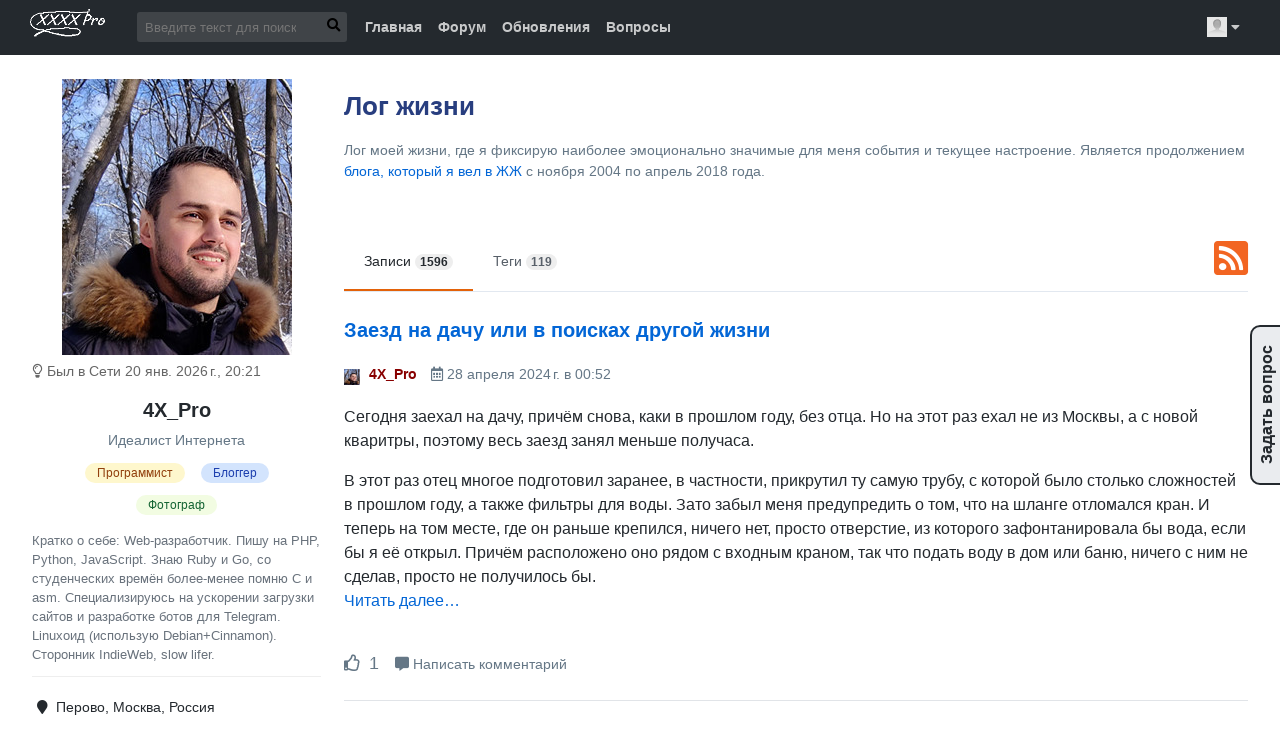

--- FILE ---
content_type: text/html; charset=utf-8
request_url: https://4xpro.ru/lytdybr/32.htm
body_size: 13687
content:
<!DOCTYPE html>
<html lang="ru">
<head>
<meta charset="utf-8">
<meta http-equiv="X-UA-Compatible" content="IE=edge"/>
<meta name="viewport" content="width=device-width, initial-scale=1.0"/>
<title>Лог жизни (стр. 32 из 160)</title><link rel="preload" href="/js/intb.js?12" as="script"/>
<!-- <link rel="preload" href="https://mc.yandex.ru/metrika/tag.js" as="script" /> -->
<link rel="preload" href="/fa/webfonts/fa-regular-400.woff2" as="font" crossorigin/>
<link rel="preload" href="/fa/webfonts/fa-solid-900.woff2" as="font" crossorigin/>
<link type="text/css" href="/s/4xpro/s.css?12" rel="stylesheet"/>
<link rel="preload" as="style" type="text/css" href="/s/4xpro/blog.css" onload="this.rel='stylesheet'"/>
<meta name="description" content="Темы с 28 апр. 2024 г., 00:52 по 15 апр. 2024 г., 23:38. Записи о текущем настроении и прошедшем дне"/>
<meta name="robots" content="noindex, follow"/>
<meta property="og:title" content="Лог жизни"/>
<meta property="og:url" content="https://4xpro.ru/lytdybr"/>
<meta property="og:description" content="Записи о текущем настроении и прошедшем дне"/>
<meta property="og:type" content="website"/>
<meta property="og:site_name" content="Записки Web-разработчика, сторонника open source и IndieWeb"/>
<meta property="og:image" content="https://4xpro.ru/s/4xpro/portrait.jpg"/>
<link rel="first" href="./" id="nav_link_first_page"/>
<link rel="prev" href="31.htm" id="nav_link_prev_page"/>
<link rel="next" href="33.htm" id="nav_link_next_page"/>
<link rel="last" href="160.htm" id="nav_link_last_page"/>
<link rel="canonical" href="https://4xpro.ru/lytdybr/32.htm"/>
<link rel="authorization_endpoint" href="https://4xpro.ru/.oauth/authorization_endpoint"/>
<link rel="alternate" href="/lytdybr/rss.htm" type="application/rss+xml"/>
<link rel="micropub" href="https://4xpro.ru/lytdybr/micropub.htm"/>
<link href="/person.jsonld" rel="alternate" type="application/ld+json"/>
<link rel="icon" href="/s/sprosi/favicon.png" type="image/png"/>
</head>
<body itemscope="itemscope" itemtype="https://schema.org/WebPage"><div id="ib_all">
<script> (function (d, w, c) { (w[c] = w[c] || []).push(function() { try { w.yaCounter48679904 = new Ya.Metrika({ id:48679904, clickmap:false, trackLinks:true, accurateTrackBounce:true, webvisor:false }); } catch(e) { } }); var n = d.getElementsByTagName("script")[0], s = d.createElement("script"), f = function () { n.parentNode.insertBefore(s, n); }; s.type = "text/javascript"; s.async = true; s.src = "https://mc.yandex.ru/metrika/watch.js"; if (w.opera == "[object Opera]") { d.addEventListener("DOMContentLoaded", f, false); } else { f(); } })(document, window, "yandex_metrika_callbacks"); </script> <noscript><div><img src="https://mc.yandex.ru/watch/48679904" style="position:absolute; left:-9999px;" alt=""/></div></noscript> <!-- <script async src="https://www.googletagmanager.com/gtag/js?id=UA-5518309-19"></script>
<script>
  window.dataLayer = window.dataLayer || [];
  function gtag(){dataLayer.push(arguments);}
  gtag('js', new Date());
  gtag('config', 'UA-5518309-19');
</script> --> <!-- Matomo -->
<script>
  var _paq = window._paq = window._paq || [];
  /* tracker methods like "setCustomDimension" should be called before "trackPageView" */
  _paq.push(['trackPageView']);
  _paq.push(['enableLinkTracking']);
  (function() {
    var u="https://matomo.4xpro.ru/";
    _paq.push(['setTrackerUrl', u+'matomo.php']);
    _paq.push(['setSiteId', '1']);
    var d=document, g=d.createElement('script'), s=d.getElementsByTagName('script')[0];
    g.async=true; g.src=u+'matomo.js'; s.parentNode.insertBefore(g,s);
  })();
</script>
<!-- End Matomo Code --> <nav class="navbar-wrapper" itemscope itemtype="https://schema.org/WPHeader"> <div class="navbar"> <div class="container clearfix"> <a href="/" class="navbar-logo" tabindex="0"><img src="/s/4xpro/4xpro.png" alt="Подпись 4X_Pro" height="33" width="100"/></a> <div class="navbar-search float-left desktop-only"> <div class="navbar-search-form"> <div id="google-search"> <form action="/search/" method="post"> <input type="search" size="24" name="search[query]" value="" placeholder="Введите текст для поиска" tabindex="0"/> <button type="submit" title="submit" tabindex="0"><i class="fas fa-search"></i></button> </form> </div> </div> </div> <nav class="navbar-nav float-left"> <a tabindex="0" href="/">Главная</a> <a tabindex="0" href="/forum/">Форум</a></li> <a tabindex="0" href="/newtopics/">Обновления</a></li> <a tabindex="0" href="/ask/">Вопросы</a></li> </nav> <div class="navbar-search float-left mobile-only"> <div class="navbar-search-form"> <form action="/search/" method="post"> <input type="search" size="24" name="search[query]" value="" placeholder="🔍 Найти…" tabindex="0"/> </form> </div> </div> <ul class="navbar-nav user-nav float-right"> <li class="user-nav-logo" tabindex="0"> <img class="avatar " src="/f/av/nosq.jpg" alt="Гость" height="20" width="20"/> <i class="fa fa-caret-down"></i> <ul class="popup-menu" itemscope itemtype="https://www.schema.org/SiteNavigationElement"> <li class="welcome">Привет, Гость!</li> <li itemprop="name"><a itemprop="url" href="/user/login.htm" rel="nofollow">Войти</a></li> <li itemprop="name"><a itemprop="url" href="/user/register.htm" rel="nofollow">Регистрация</a></li> <li itemprop="name"><a itemprop="url" href="/users/" rel="nofollow">Участники</a></li> <li itemprop="name"><a itemprop="url" href="/online/" rel="nofollow">Сейчас присутствуют</a></li> </ul> </li> </ul> </div> </div> </nav> <div class="main-container" role="main"> <div class="container-lg"> <div class="blog-intro h-card" itemscope itemtype="https://schema.org/WPSideBar"> <div class="blog-intro-user"> <div class="blog-intro-wrapper"> <img class="avatar u-photo" src="/s/4xpro/portrait4.jpg" alt="Портрет 4X_Pro" width="230" height="276"/> <div class="user-offline"> <i class="far fa-lightbulb offline"></i> Был в Сети 20 янв. 2026 г., 20:21 </div> </div> <div class="user-name"> <div class="blog-author p-name p-nickname blog-title">4X_Pro</div> <div class="subtitle center">Идеалист Интернета</div> <ul class="specs"> <li style="color: #92400e; background: #fef7cd;">Программист</li> <li style="color: #1e40af; background: #d3e4fd;">Блоггер</li> <li style="color: #166534; background: #f2fce2;">Фотограф</li> </ul> <a href="http://4xpro.ru" class="u-url u-uid" title="Личный сайт"></a> <ul class="user-detail mobile-only"> <li class="adr"> <i class="fa fa-map-marker"></i> <span class="p-locality">Перово</span>, <span class="p-region">Москва</span>, <span class="p-country-name">Россия</span> </li> <li> <i class="fa fa-envelope"></i> <a href="mailto:me@4xpro.ru" class="u-email">me@4xpro.ru</a> </li> <!--                <li>
                  <i class="fab fa-skype"></i>
                  <a href="skype:x4_pro?chat">x4_pro</a>
                </li> --> <li> <svg xmlns="http://www.w3.org/2000/svg" aria-label="Telegram" height="20" width="20" role="img" viewBox="0 0 512 512"><path d="m0 0H512V512H0" fill="#fff"/><linearGradient id="a" x2="0" y2="1"><stop offset="0" stop-color="#24292e"/><stop offset="1" stop-color="#24292e"/></linearGradient><path d="M291 220q6-4 8-1t-3 8c-31 32-54 50-67 65q-9 10 5 20l62 42c25 17 33 3 36-14q17-91 24-151c2-15-3-23-22-17q-27 8-194 81c-21 8-17 17-5 21s21 7 33 10 20 4 34-5M257 64a192 192 0 11-2 0" fill="url(#a)"/></svg> <a href="https://t.me/XXXXPro">XXXXPro</a> </li> </ul> </div> <div class="blog-description p-note"> Кратко о себе: Web-разработчик. Пишу на PHP, Python, JavaScript. Знаю Ruby и Go, со студенческих времён более-менее помню C и asm. Специализируюсь на ускорении загрузки сайтов и разработке ботов для Telegram. Linuxоид (использую Debian+Cinnamon). Сторонник IndieWeb, slow lifer. </div> </div> <ul class="user-detail desktop-only"> <li> <i class="fa fa-map-marker"></i> Перово, Москва, Россия </li> <li> <i class="fas fa-envelope-square"></i> <a href="mailto:me@4xpro.ru">me@4xpro.ru</a> </li> <!--            <li>
              <i class="fab fa-skype"></i>
              <a href="skype:x4_pro?chat">x4_pro</a>
            </li> --> <li> <svg xmlns="http://www.w3.org/2000/svg" aria-label="Telegram" height="20" width="20" role="img" viewBox="0 0 512 512"><path d="m0 0H512V512H0" fill="#fff"/><linearGradient id="aa" x2="0" y2="1"><stop offset="0" stop-color="#24292e"/><stop offset="1" stop-color="#24292e"/></linearGradient><path d="M291 220q6-4 8-1t-3 8c-31 32-54 50-67 65q-9 10 5 20l62 42c25 17 33 3 36-14q17-91 24-151c2-15-3-23-22-17q-27 8-194 81c-21 8-17 17-5 21s21 7 33 10 20 4 34-5M257 64a192 192 0 11-2 0" fill="url(#aa)"/></svg> <a href="https://t.me/XXXXPro">XXXXPro</a> </li> </ul> <ul class="user-detail desktop-only"> <li> <i class="fas fa-user-circle"></i> <a href="/about/">Обо мне</a> </li> <li> <i class="fas fa-pen-square"></i> <a href="/multiblog/">Об этом мультиблоге</a> </li> </ul> <div class="soc-md desktop-only"> <h4>Социальные сети</h4> <ul> <li class="soc-md-item"><a href="https://vk.com/4x_pro" title="ВКонтакте" rel="me"> <svg xmlns="http://www.w3.org/2000/svg" height="35" width="35" aria-label="VK" role="img" viewBox="0 0 512 512"><path d="m0 0H512V512H0" fill="#5281b8"/><path fill="#fff" d="M274 363c5-1 14-3 14-15 0 0-1-30 13-34s32 29 51 42c14 9 25 8 25 8l51-1s26-2 14-23c-1-2-9-15-39-42-31-30-26-25 11-76 23-31 33-50 30-57-4-7-20-6-20-6h-57c-6 0-9 1-12 6 0 0-9 25-21 45-25 43-35 45-40 42-9-5-7-24-7-37 0-45 7-61-13-65-13-2-59-4-73 3-7 4-11 11-8 12 3 0 12 1 17 7 8 13 9 75-2 81-15 11-53-62-62-86-2-6-5-7-12-9H79c-6 0-15 1-11 13 27 56 83 193 184 192z"/></svg> </a></li>
<!--              <li class="soc-md-item"><a href="https://www.facebook.com/profile.php?id=100001597471661" title="Facebook" rel="me"><i class="fab fa-facebook"></i></a></li> --> <li class="soc-md-item"><a href="https://twitter.com/4X_Pro" title="Twitter" rel="me"> <svg xmlns="http://www.w3.org/2000/svg" aria-label="Twitter" role="img" viewBox="0 0 512 512"><path d="m0 0H512V512H0" fill="#f0f0f0"/><path fill="#1d9bf0" d="m458 140q-23 10-45 12 25-15 34-43-24 14-50 19a79 79 0 00-135 72q-101-7-163-83a80 80 0 0024 106q-17 0-36-10s-3 62 64 79q-19 5-36 1s15 53 74 55q-50 40-117 33a224 224 0 00346-200q23-16 40-41"/></svg> </a></li> <li class="soc-md-item"><a href="https://github.com/XXXXPro" title="GitHub" rel="me"> <svg xmlns="http://www.w3.org/2000/svg" aria-label="GitHub" role="img" viewBox="0 0 512 512"><path d="m0 0H512V512H0" fill="#181717"/><path fill="#fff" d="M335 499c-13 0-16-6-16-12l1-70c0-24-8-40-18-48 57-6 117-28 117-126 0-28-10-51-26-69 3-6 11-32-3-67 0 0-21-7-70 26-42-12-86-12-128 0-49-33-70-26-70-26-14 35-6 61-3 67-16 18-26 41-26 69 0 98 59 120 116 126-7 7-14 18-16 35-15 6-52 17-74-22 0 0-14-24-40-26 0 0-25 0-1 16 0 0 16 7 28 37 0 0 15 50 86 34l1 44c0 6-3 12-16 12-14 0-12 17-12 17H347s2-17-12-17Z"/></svg> </a></li>
<!--              <li class="soc-md-item"><a href="https://instagram.com/4X_Pro/" title="Instagram" rel="me"><i class="fab fa-instagram"></i></a></li> --> </ul> <br style="clear:both"/> </div> <div class="soc-md desktop-only"> <h4 class="clear">Новости сайта в Telegram</h4> <a href="https://t.me/x4_pro" class="tg-channel "><svg xmlns="http://www.w3.org/2000/svg" height="21" width="21" aria-label="Telegram" role="img" viewBox="0 0 512 512"><path d="m0 0H512V512H0" fill="#fff"/><linearGradient id="b" x2="0" y2="1"><stop offset="0" stop-color="#2aabee"/><stop offset="1" stop-color="#0088cc"/></linearGradient><path d="M291 220q6-4 8-1t-3 8c-31 32-54 50-67 65q-9 10 5 20l62 42c25 17 33 3 36-14q17-91 24-151c2-15-3-23-22-17q-27 8-194 81c-21 8-17 17-5 21s21 7 33 10 20 4 34-5M257 64a192 192 0 11-2 0" fill="url(#b)"/></svg> t.me/4x_pro</a> </div> </div>
<div class="blog-detail"> <div id="blog_forum_view" class="h-feed">
<h1>Лог жизни</h1>
<div class="start_text">
<p>Лог моей жизни, где я фиксирую наиболее эмоционально значимые для меня события и текущее настроение. Является продолжением <a href="http://xxxxpro.livejournal.com">блога, который я вел в ЖЖ</a> с ноября 2004 по апрель 2018 года.</p><p class="sceditor-nlf"><br></p>
</div> <nav class="blog-detail-nav desktop-only"> <a class="rss" href="/lytdybr/rss.htm" title="Подписаться на RSS"><i class="fas fa-rss-square"></i></a> <ul class="clearfix"> <li class="selected"> <a href="#">Записи <span class="counter">1596</span></a> </li> <li> <a href="tags.htm">Теги <span class="counter">119</span></a></li> </ul>
</nav> <div class="blogpost h-entry">
<h3><a href="2326/" class="p-name u-url u-uid">Заезд на дачу или в поисках другой жизни</a></h3>
<a href="/users/profiles/4.htm" class="avatar"><img class="avatar " src="/f/av/4.jpg" alt=""/></a>
<span class="author p-author h-card" title="Создатель сайта"><a href="/users/profiles/4.htm" class="username ">4X_Pro</a>
</span>
<span class="blogpost_date"><i class="far fa-calendar-alt"></i> <time class="dt-published" datetime="2024-04-27T21:52">28 апреля 2024 г. в 00:52</time></span>
<div class="blogpost_text e-content">
Сегодня заехал на дачу, причём снова, каки в прошлом году, без отца. Но на этот раз ехал не из Москвы, а с новой кваритры, поэтому весь заезд занял меньше получаса.<p><p>В этот раз отец многое подготовил заранее, в частности, прикрутил ту самую трубу, с которой было столько сложностей в прошлом году, а также фильтры для воды. Зато забыл меня предупредить о том, что на шланге отломался кран. И теперь на том месте, где он раньше крепился, ничего нет, просто отверстие, из которого зафонтанировала бы вода, если бы я её открыл. Причём расположено оно рядом с входным краном, так что подать воду в дом или баню, ничего с ним не сделав, просто не получилось бы.<br/><a href="2326/#readmore">Читать далее…</a>
</div> <div class="blogpost_info">
<br/>
<div class="prating">
<span class="norate" title="Гости не могут влиять на рейтинг сообщений!"><i class="far fa-thumbs-up"></i></span>
<span class="prvalue"> 1 </span>
</div> <span><a href="2326/#comments"><i class="fa fa-comment-alt"></i> Написать комментарий</a> </span>
</div>
</div>
<div class="blogpost h-entry">
<h3><a href="2324/" class="p-name u-url u-uid">Возвращаюсь к обычной жизни</a></h3>
<a href="/users/profiles/4.htm" class="avatar"><img class="avatar " src="/f/av/4.jpg" alt=""/></a>
<span class="author p-author h-card" title="Создатель сайта"><a href="/users/profiles/4.htm" class="username ">4X_Pro</a>
</span>
<span class="blogpost_date"><i class="far fa-calendar-alt"></i> <time class="dt-published" datetime="2024-04-25T00:15">25 апреля 2024 г. в 03:15</time></span>
<div class="blogpost_text e-content">
Понемногу возвращаюсь к обычной жизни. Исправил небольшую ошибку в IntB, написал большую часть статьи с размышлениями о праве быть собой и порождаемым этим конфликтом. Также наконец-то прошёл последнюю карту за землян в Starcraft Broodwars. Возился с ней целых четыре часа, и прошёл с ужасными показателями: соотношение потерь 1:2 (и это против зергов), а снесённых зданий у меня даже больше, чем у противника. Впрочем, неудивительно: перекачанный ультралиск (главная особенность этой карты) регулярно сносил мне бункеры, а после того, как я вынес отвечающего за него cerebrate, и обрадовался было, что остался один противник и перестал уделять достаточно внимания обороне, мне дважды пробивали оборону, и отбивался я почти чудом.<br/><a href="2324/#readmore">Читать далее…</a>
</div> <div class="blogpost_info">
<br/>
<div class="prating">
<span class="norate" title="Гости не могут влиять на рейтинг сообщений!"><i class="far fa-thumbs-up"></i></span>
<span class="prvalue"> 1 </span>
</div> <span><a href="2324/#comments"><i class="fa fa-comment-alt"></i> Написать комментарий</a> </span>
</div>
</div>
<div class="blogpost h-entry">
<h3><a href="2322/" class="p-name u-url u-uid">Растерянность после возвращения</a></h3>
<a href="/users/profiles/4.htm" class="avatar"><img class="avatar " src="/f/av/4.jpg" alt=""/></a>
<span class="author p-author h-card" title="Создатель сайта"><a href="/users/profiles/4.htm" class="username ">4X_Pro</a>
</span>
<span class="blogpost_date"><i class="far fa-calendar-alt"></i> <time class="dt-published" datetime="2024-04-22T16:57">22 апреля 2024 г. в 19:57</time></span>
<div class="blogpost_text e-content">
Как всегда, когда после того, как кусок жизни выпадет по каким-то причинам (неважно, из-за поездки, freelance-заказа или «уплотнения жизни» по другим причинам), сложно вернуться к чему-либо, чем я занимался до всего этого. Вот и сейчас такое состояние: сижу, и не знаю, за что браться, хотя в списке дел написано очень многое. Эх, научиться бы самопроизвольно возвращаться в те потоки жизни, из которых меня выдёргивают этим «уплотнения», сразу бы решилась проблема с результативностью. Но увы, даже не представляю, как это сделать. Единственное, что осознал — в таких ситуациях не надо себя заставлять садиться за что-то (иначе в голове выстроится негативная связь «такое-то действие — насилие над собой»), а дождаться, когда меня снова увлечёт одним из потоков (обычно для этого достаточно пары дней). Проблема только в одном: этот поток может оказаться чем-то совсем новым, и я вместо доделывания предыдущего возьмусь за что-то новое.<br/><a href="2322/#readmore">Читать далее…</a>
</div> <div class="blogpost_info">
<br/>
<div class="prating">
<span class="norate" title="Гости не могут влиять на рейтинг сообщений!"><i class="far fa-thumbs-up"></i></span>
<span class="prvalue"> 1 </span>
</div> <span><a href="2322/#comments"><i class="fa fa-comment-alt"></i> Написать комментарий</a> </span>
</div>
</div>
<div class="blogpost h-entry">
<h3><a href="2321/" class="p-name u-url u-uid">Итоги поездки и размышления о путешествиях</a></h3>
<a href="/users/profiles/4.htm" class="avatar"><img class="avatar " src="/f/av/4.jpg" alt=""/></a>
<span class="author p-author h-card" title="Создатель сайта"><a href="/users/profiles/4.htm" class="username ">4X_Pro</a>
</span>
<span class="blogpost_date"><i class="far fa-calendar-alt"></i> <time class="dt-published" datetime="2024-04-21T18:10">21 апреля 2024 г. в 21:10</time></span>
<div class="blogpost_text e-content">
Ну всё, все дни описал, фотографии выложил, понемногу прихожу в себя и возвращаюсь к нормальной жизни. Но сначала решил подвести некоторые итоги этой поездки и своих размышлений о путешествиях вообще:Раньше я считал, что путешествия — это просто форма отдыха, возможность временно переключить мозг на совершенно другие задачи. Но потом понял, что это ещё может быть и способом самопознания. В частности, именно в путешествиях я впервые понял, что зачастую у меня уровень агрессии повышается от жажды. И что нужно тщательно дозировать впечатления, чтобы не допускать перегруза.Не знаю как, но в результате этой поездки у меня восстановилась способность к визуализации (которая сильно ослабела от жизни в Интернете), причём ещё в самый первый день. Тогда, засыпая, я прямо крутил перед глазами картины домов и города, как в детстве и подростковом возрасте. Ещё, судя по всему, снялись какие-то эмоциональные блоки.<br/><a href="2321/#readmore">Читать далее…</a>
</div> <div class="blogpost_info">
<ul class="tags">
<li><a class="p-category" href="./?tags=%D1%80%D0%B0%D0%B7%D0%BC%D1%8B%D1%88%D0%BB%D0%B5%D0%BD%D0%B8%D1%8F">размышления</a></li><li><a class="p-category" href="./?tags=%D1%81%D0%B0%D0%BC%D0%BE%D0%BF%D0%BE%D0%B7%D0%BD%D0%B0%D0%BD%D0%B8%D0%B5">самопознание</a></li></ul>
<br/>
<div class="prating">
<span class="norate" title="Гости не могут влиять на рейтинг сообщений!"><i class="far fa-thumbs-up"></i></span>
<span class="prvalue"> 1 </span>
</div> <span><a href="2321/#comments"><i class="fa fa-comment-alt"></i> 4 комментария
</a> </span>
</div>
</div>
<div class="blogpost h-entry">
<h3><a href="2320/" class="p-name u-url u-uid">Четвёртая поездка в Санкт-Петербург, день третий</a></h3>
<a href="/users/profiles/4.htm" class="avatar"><img class="avatar " src="/f/av/4.jpg" alt=""/></a>
<span class="author p-author h-card" title="Создатель сайта"><a href="/users/profiles/4.htm" class="username ">4X_Pro</a>
</span>
<span class="blogpost_date"><i class="far fa-calendar-alt"></i> <time class="dt-published" datetime="2024-04-19T19:40">19 апреля 2024 г. в 22:40</time></span>
<div class="blogpost_text e-content">
Как уже давно известно, третий день любого путешествия для меня самый тяжёлый. Так вышло и в этот раз. <p><p>Начиналось всё достаточно обыденно: мы выселились из гостиницы и собирались пойти на Московский вокзал, воссоединиться там с DarLik и оставить в камере хранения вещи, чтобы бродить по городу налегке. Когда уходили со двора гостиницы, я вспомнил, как точно так же уходили с этого же двора осенью 2021 года. Только тогда день был солнечный, и впереди было всего два часа бомжевания, а не полдня. Я настолько хорошо помнил тот момент, что казалось, будто это было всего пару месяцев назад, а не два с половиной года.<p><p>Но дальше всё пошло не по плану. Tella вдруг захотела в туалет. Город с интуитивным интерфейсом тут же подсказал нам решение — заведение осетинской кухни под названием «Жар птица». Зашли, осмотрелись, так понравилось, что решили там и поесть. Написали DarLik, она решила присоединиться к нам там же.<br/><a href="2320/#readmore">Читать далее…</a>
</div> <div class="blogpost_info">
<ul class="tags">
<li><a class="p-category" href="./?tags=%D0%BF%D0%BE%D0%B5%D0%B7%D0%B4%D0%BA%D0%B8">поездки</a></li><li><a class="p-category" href="./?tags=%D0%BF%D1%83%D1%82%D0%B5%D1%88%D0%B5%D1%81%D1%82%D0%B2%D0%B8%D1%8F">путешествия</a></li><li><a class="p-category" href="./?tags=%D1%81%D0%B0%D0%BD%D0%BA%D1%82-%D0%BF%D0%B5%D1%82%D0%B5%D1%80%D0%B1%D1%83%D1%80%D0%B3">санкт-петербург</a></li></ul>
<br/>
<div class="prating">
<span class="norate" title="Гости не могут влиять на рейтинг сообщений!"><i class="far fa-thumbs-up"></i></span>
<span class="prvalue"> 1 </span>
</div> <span><a href="2320/#comments"><i class="fa fa-comment-alt"></i> 3 комментария
</a> </span>
</div>
</div>
<div class="blogpost h-entry">
<h3><a href="2319/" class="p-name u-url u-uid">Возвращение</a></h3>
<a href="/users/profiles/4.htm" class="avatar"><img class="avatar " src="/f/av/4.jpg" alt=""/></a>
<span class="author p-author h-card" title="Создатель сайта"><a href="/users/profiles/4.htm" class="username ">4X_Pro</a>
</span>
<span class="blogpost_date"><i class="far fa-calendar-alt"></i> <time class="dt-published" datetime="2024-04-19T03:40">19 апреля 2024 г. в 06:40</time></span>
<div class="blogpost_text e-content">
Проспал в поезде всего один цикл (полтора часа), но проснулся на удачной фазе и, о чудо, чувствую себя вполне бодрым. За окном мелькают пейзажи Московской области. После более северных они кажутся такими родными и приятными! Ночью, видимо, был сильный дождь, потому что все водоёмы переполнены. На деревьях уже везде почки набухают. А пока я всё это писал, проехали Зеленоград.<p><p>Возвращение было тяжёлым. Из-за нервных перегрузок голова совсем не работала. Я не мог ни читать, ни писать в блог, ни сосредоточиться на чем-либо ещё. И только часам к трём ночи более-менее пришёл в себя и попытался помедитировать, но получилось очень плохо. Ещё Tella продолжала чувствовать себя плохо, а я боялся, что заражусь от неё, хоть она утверждала, что это не заразно. Почему-то в этот раз был недоступен нагреватель с водой, поэтому пить чай ночью не было возможности. <p><p>Ещё вроде понял, как засыпать в поезде. Нужно, наоборот, не делать полное затемнение в купе, оставлять окно расшторенным.<br/><a href="2319/#readmore">Читать далее…</a>
</div> <div class="blogpost_info">
<br/>
<div class="prating">
<span class="norate" title="Гости не могут влиять на рейтинг сообщений!"><i class="far fa-thumbs-up"></i></span>
<span class="prvalue"> 1 </span>
</div> <span><a href="2319/#comments"><i class="fa fa-comment-alt"></i> 5 комментариев
</a> </span>
</div>
</div>
<div class="blogpost h-entry">
<h3><a href="2318/" class="p-name u-url u-uid">Едем домой!</a></h3>
<a href="/users/profiles/4.htm" class="avatar"><img class="avatar " src="/f/av/4.jpg" alt=""/></a>
<span class="author p-author h-card" title="Создатель сайта"><a href="/users/profiles/4.htm" class="username ">4X_Pro</a>
</span>
<span class="blogpost_date"><i class="far fa-calendar-alt"></i> <time class="dt-published" datetime="2024-04-18T20:23">18 апреля 2024 г. в 23:23</time></span>
<div class="blogpost_text e-content">
Вот и всё. Мы все втроём сидим в уютном поезде «Мегаполис», и только что за окном проплыл питерский КАД. Прощай, город-на-краю-земли! Ты всё-таки нас отпустил, хоть отъезд получился очень нервным. Но об этом потом. (Тем более дело было не в самом городе, а в несогласованности наших действий.)<br/><a href="2318/#readmore">Читать далее…</a>
</div> <div class="blogpost_info">
<br/>
<div class="prating">
<span class="norate" title="Гости не могут влиять на рейтинг сообщений!"><i class="far fa-thumbs-up"></i></span>
<span class="prvalue"> 0 </span>
</div> <span><a href="2318/#comments"><i class="fa fa-comment-alt"></i> Написать комментарий</a> </span>
</div>
</div>
<div class="blogpost h-entry">
<h3><a href="2317/" class="p-name u-url u-uid">Четвертая поездка в СПб, день второй, который пошёл не по плану</a></h3>
<a href="/users/profiles/4.htm" class="avatar"><img class="avatar " src="/f/av/4.jpg" alt=""/></a>
<span class="author p-author h-card" title="Создатель сайта"><a href="/users/profiles/4.htm" class="username ">4X_Pro</a>
</span>
<span class="blogpost_date"><i class="far fa-calendar-alt"></i> <time class="dt-published" datetime="2024-04-17T23:42">18 апреля 2024 г. в 02:42</time></span>
<div class="blogpost_text e-content">
Сегодня был просто день поломанных планов. По изначальному планувденьвторой мы собиралсь сходить в Эрмитаж, но все Tella сказала, что очень хочет снова взглянуть на Исаакиевский собор, и я поменял местами планы на день второй и третий, так как Исаакиеский собор находлся с тем местом, откуда я хотел начать осмотр западной части города (от Мариинского дворца и далее по ул. Декабристов).<br/><a href="2317/#readmore">Читать далее…</a>
</div> <div class="blogpost_info">
<ul class="tags">
<li><a class="p-category" href="./?tags=%D0%BF%D0%BE%D0%B5%D0%B7%D0%B4%D0%BA%D0%B8">поездки</a></li><li><a class="p-category" href="./?tags=%D0%BF%D1%83%D1%82%D0%B5%D1%88%D0%B5%D1%81%D1%82%D0%B2%D0%B8%D1%8F">путешествия</a></li><li><a class="p-category" href="./?tags=%D1%81%D0%B0%D0%BD%D0%BA%D1%82-%D0%BF%D0%B5%D1%82%D0%B5%D1%80%D0%B1%D1%83%D1%80%D0%B3">санкт-петербург</a></li></ul>
<br/>
<div class="prating">
<span class="norate" title="Гости не могут влиять на рейтинг сообщений!"><i class="far fa-thumbs-up"></i></span>
<span class="prvalue"> 1 </span>
</div> <span><a href="2317/#comments"><i class="fa fa-comment-alt"></i> 11 комментариев
</a> </span>
</div>
</div>
<div class="blogpost h-entry">
<h3><a href="2316/" class="p-name u-url u-uid">Четвертая поездка в Санкт-Петербург, день первый</a></h3>
<a href="/users/profiles/4.htm" class="avatar"><img class="avatar " src="/f/av/4.jpg" alt=""/></a>
<span class="author p-author h-card" title="Создатель сайта"><a href="/users/profiles/4.htm" class="username ">4X_Pro</a>
</span>
<span class="blogpost_date"><i class="far fa-calendar-alt"></i> <time class="dt-published" datetime="2024-04-16T23:27">17 апреля 2024 г. в 02:27</time></span>
<div class="blogpost_text e-content">
Поезд, вкотором мы ехали, оказался хорош всем, кроме одного: системы вентиляции. Из-за этого в купе стало настолько душно, что Tella в шесть утра открыла дверь и категорически отказалась её закрывать. Из-за эого я проснулся как раз в тот момент,когдапоезд стоял в Бологом, и смог наблюдать рассвет из окна поезда. Это был весьма необычный опыт, прямо часть той самой «другой жизни», которую я иду, но потом из-за отктрытой двери и сишком яркого света я так и не смог уснуть поовторно. Часа четыре провёл в состоянии между сном, бодрствованием и попытками медитировать, потом понял, что бесполезно. Разшторил окно непосредственно в купе и стал смотреть на леса и поля Ленинградской области. Впечатление от тамошних лесов совсем иное, чем от Московской области, они кажутся более суровыми. А ещё ЛенОбласть гораздо меньше застроена, чем Московская, где, по крайней мере на восточном направлении, уже почти не осталось широких пустых полей до самого горизонта, какие раньше быи возле Фрязево и 33 км.<br/><a href="2316/#readmore">Читать далее…</a>
</div> <div class="blogpost_info">
<ul class="tags">
<li><a class="p-category" href="./?tags=%D0%BF%D0%BE%D0%B5%D0%B7%D0%B4%D0%BA%D0%B8">поездки</a></li><li><a class="p-category" href="./?tags=%D0%BF%D1%83%D1%82%D0%B5%D1%88%D0%B5%D1%81%D1%82%D0%B2%D0%B8%D1%8F">путешествия</a></li><li><a class="p-category" href="./?tags=%D1%81%D0%B0%D0%BD%D0%BA%D1%82-%D0%BF%D0%B5%D1%82%D0%B5%D1%80%D0%B1%D1%83%D1%80%D0%B3">санкт-петербург</a></li></ul>
<br/>
<div class="prating">
<span class="norate" title="Гости не могут влиять на рейтинг сообщений!"><i class="far fa-thumbs-up"></i></span>
<span class="prvalue"> 1 </span>
</div> <span><a href="2316/#comments"><i class="fa fa-comment-alt"></i> Написать комментарий</a> </span>
</div>
</div>
<div class="blogpost h-entry">
<h3><a href="2315/" class="p-name u-url u-uid">День перед поездкой</a></h3>
<a href="/users/profiles/4.htm" class="avatar"><img class="avatar " src="/f/av/4.jpg" alt=""/></a>
<span class="author p-author h-card" title="Создатель сайта"><a href="/users/profiles/4.htm" class="username ">4X_Pro</a>
</span>
<span class="blogpost_date"><i class="far fa-calendar-alt"></i> <time class="dt-published" datetime="2024-04-15T20:38">15 апреля 2024 г. в 23:38</time></span>
<div class="blogpost_text e-content">
Чем хорошо улезатуезжать вечером, так это тем, что можно собираться спокойно и без спешки. Но у этого есть обратная сторона: почти весь день проходит мимо. Так было и сегодня: за весь день только прочитал несколько статей на Хабре (и скинул ссылку на одну из них на сайт Идеалистов). Попытался было продолжить прохождение курса по Rust на сайте SenJun, но из-за предпоездочного стресса знания как-то не лезли в голову. Но с другой стороны, я особо и не старался: всё равно уже по опыту знаю, что из поездки вернусь немного другим человеком. Вернее, меня будет нести уже другим потоком жизни, в котором уже будут другие задачи и интересы. Так, в частности, было в прошлом году с курсом по «белому хакерству». Тогда я дошёл где-то до середины, потом вынужден был уехать на дачу, а потом так и не сложилось продолжить, всё время что-то другое оказывалось важнее.<br/><a href="2315/#readmore">Читать далее…</a>
</div> <div class="blogpost_info">
<br/>
<div class="prating">
<span class="norate" title="Гости не могут влиять на рейтинг сообщений!"><i class="far fa-thumbs-up"></i></span>
<span class="prvalue"> 1 </span>
</div> <span><a href="2315/#comments"><i class="fa fa-comment-alt"></i> Написать комментарий</a> </span>
</div>
</div> <br style="clear: both"/>
<div class="pages right" style="clear: both">Страницы: <ul>
<li><a href="./">1</a></li>
<li><a href="2.htm">2</a></li>
<li><a href="3.htm">3</a></li>
<li><a href="4.htm">4</a></li>
<li><a href="5.htm">5</a></li>
<li><a href="6.htm">6</a></li>
<li><a href="7.htm">7</a></li>
<li><a href="8.htm">8</a></li>
<li><a href="9.htm">9</a></li>
<li><a href="10.htm">10</a></li>
<li><a href="11.htm">11</a></li>
<li><a href="12.htm">12</a></li>
<li><a href="13.htm">13</a></li>
<li><a href="14.htm">14</a></li>
<li><a href="15.htm">15</a></li>
<li><a href="16.htm">16</a></li>
<li><a href="17.htm">17</a></li>
<li><a href="18.htm">18</a></li>
<li><a href="19.htm">19</a></li>
<li><a href="20.htm">20</a></li>
<li><a href="21.htm">21</a></li>
<li><a href="22.htm">22</a></li>
<li><a href="23.htm">23</a></li>
<li><a href="24.htm">24</a></li>
<li><a href="25.htm">25</a></li>
<li><a href="26.htm">26</a></li>
<li><a href="27.htm">27</a></li>
<li><a href="28.htm">28</a></li>
<li><a href="29.htm">29</a></li>
<li><a href="30.htm">30</a></li>
<li><a href="31.htm">31</a></li>
<li><b>32</b></li>
<li><a href="33.htm">33</a></li>
<li><a href="34.htm">34</a></li>
<li><a href="35.htm">35</a></li>
<li><a href="36.htm">36</a></li>
<li><a href="37.htm">37</a></li>
<li><a href="38.htm">38</a></li>
<li><a href="39.htm">39</a></li>
<li><a href="40.htm">40</a></li>
<li><a href="41.htm">41</a></li>
<li><a href="42.htm">42</a></li>
<li><a href="43.htm">43</a></li>
<li><a href="44.htm">44</a></li>
<li><a href="45.htm">45</a></li>
<li><a href="46.htm">46</a></li>
<li><a href="47.htm">47</a></li>
<li><a href="48.htm">48</a></li>
<li><a href="49.htm">49</a></li>
<li><a href="50.htm">50</a></li>
<li><a href="51.htm">51</a></li>
<li><a href="52.htm">52</a></li>
<li><a href="53.htm">53</a></li>
<li><a href="54.htm">54</a></li>
<li><a href="55.htm">55</a></li>
<li><a href="56.htm">56</a></li>
<li><a href="57.htm">57</a></li>
<li><a href="58.htm">58</a></li>
<li><a href="59.htm">59</a></li>
<li><a href="60.htm">60</a></li>
<li><a href="61.htm">61</a></li>
<li><a href="62.htm">62</a></li>
<li><a href="63.htm">63</a></li>
<li><a href="64.htm">64</a></li>
<li><a href="65.htm">65</a></li>
<li><a href="66.htm">66</a></li>
<li><a href="67.htm">67</a></li>
<li><a href="68.htm">68</a></li>
<li><a href="69.htm">69</a></li>
<li><a href="70.htm">70</a></li>
<li><a href="71.htm">71</a></li>
<li><a href="72.htm">72</a></li>
<li><a href="73.htm">73</a></li>
<li><a href="74.htm">74</a></li>
<li><a href="75.htm">75</a></li>
<li><a href="76.htm">76</a></li>
<li><a href="77.htm">77</a></li>
<li><a href="78.htm">78</a></li>
<li><a href="79.htm">79</a></li>
<li><a href="80.htm">80</a></li>
<li><a href="81.htm">81</a></li>
<li><a href="82.htm">82</a></li>
<li><a href="83.htm">83</a></li>
<li><a href="84.htm">84</a></li>
<li><a href="85.htm">85</a></li>
<li><a href="86.htm">86</a></li>
<li><a href="87.htm">87</a></li>
<li><a href="88.htm">88</a></li>
<li><a href="89.htm">89</a></li>
<li><a href="90.htm">90</a></li>
<li><a href="91.htm">91</a></li>
<li><a href="92.htm">92</a></li>
<li><a href="93.htm">93</a></li>
<li><a href="94.htm">94</a></li>
<li><a href="95.htm">95</a></li>
<li><a href="96.htm">96</a></li>
<li><a href="97.htm">97</a></li>
<li><a href="98.htm">98</a></li>
<li><a href="99.htm">99</a></li>
<li><a href="100.htm">100</a></li>
<li><a href="101.htm">101</a></li>
<li><a href="102.htm">102</a></li>
<li><a href="103.htm">103</a></li>
<li><a href="104.htm">104</a></li>
<li><a href="105.htm">105</a></li>
<li><a href="106.htm">106</a></li>
<li><a href="107.htm">107</a></li>
<li><a href="108.htm">108</a></li>
<li><a href="109.htm">109</a></li>
<li><a href="110.htm">110</a></li>
<li><a href="111.htm">111</a></li>
<li><a href="112.htm">112</a></li>
<li><a href="113.htm">113</a></li>
<li><a href="114.htm">114</a></li>
<li><a href="115.htm">115</a></li>
<li><a href="116.htm">116</a></li>
<li><a href="117.htm">117</a></li>
<li><a href="118.htm">118</a></li>
<li><a href="119.htm">119</a></li>
<li><a href="120.htm">120</a></li>
<li><a href="121.htm">121</a></li>
<li><a href="122.htm">122</a></li>
<li><a href="123.htm">123</a></li>
<li><a href="124.htm">124</a></li>
<li><a href="125.htm">125</a></li>
<li><a href="126.htm">126</a></li>
<li><a href="127.htm">127</a></li>
<li><a href="128.htm">128</a></li>
<li><a href="129.htm">129</a></li>
<li><a href="130.htm">130</a></li>
<li><a href="131.htm">131</a></li>
<li><a href="132.htm">132</a></li>
<li><a href="133.htm">133</a></li>
<li><a href="134.htm">134</a></li>
<li><a href="135.htm">135</a></li>
<li><a href="136.htm">136</a></li>
<li><a href="137.htm">137</a></li>
<li><a href="138.htm">138</a></li>
<li><a href="139.htm">139</a></li>
<li><a href="140.htm">140</a></li>
<li><a href="141.htm">141</a></li>
<li><a href="142.htm">142</a></li>
<li><a href="143.htm">143</a></li>
<li><a href="144.htm">144</a></li>
<li><a href="145.htm">145</a></li>
<li><a href="146.htm">146</a></li>
<li><a href="147.htm">147</a></li>
<li><a href="148.htm">148</a></li>
<li><a href="149.htm">149</a></li>
<li><a href="150.htm">150</a></li>
<li><a href="151.htm">151</a></li>
<li><a href="152.htm">152</a></li>
<li><a href="153.htm">153</a></li>
<li><a href="154.htm">154</a></li>
<li><a href="155.htm">155</a></li>
<li><a href="156.htm">156</a></li>
<li><a href="157.htm">157</a></li>
<li><a href="158.htm">158</a></li>
<li><a href="159.htm">159</a></li>
<li><a href="160.htm">160</a></li>
</ul>
</div></div> </div> </div>
</div> <div class="footer-wrapper container"> <footer class="footer clearfix" itemscope="itemscope" itemtype="https://schema.org/WPFooter"> <a href="/" class="footer-logo"> <img src="/s/4xpro/4xpro.png" alt="Подпись 4X_Pro" height="33" width="100"/> </a> <ul class="footer-social-link" itemscope itemtype="https://www.schema.org/SiteNavigationElement"> <li>© 2018—2026, 4X_Pro </li> <li itemprop="name"><a itemprop="url" href="/rules.htm">Правила</a></li> <li itemprop="name"><a itemprop="url" href="/about/">Обо мне</a></li> <li itemprop="name"><a itemprop="url" href="/projects/">Все проекты</a></li> <li itemprop="name"><a itemprop="url" href="/achievements/">Достижения</a></li> </ul> <div class="footer-theme-info"> Дизайн <a href="https://github.com/sabrinaluo/hexo-theme-replica">Replica</a> от <a href="https://github.com/sabrinaluo">Hiitea</a>, сайт работает на <a href="http://intbpro.ru">Intellect Board Pro</a>
3.05. </div> <div id="cc-license">Материалы сайта могут использоваться свободно на условиях лицензии <a rel="license" href="https://creativecommons.org/licenses/by-nc/3.0/deed.ru">CC BY-NC</a></div> </footer>
 </div> <!--noindex-->
<div class="ask_question desktop-only">Задать вопрос</div>
<template id="question_template">
<dialog id="question_dialog" closeby="any">
<div class="ask_form"><div class="ask_close" id="ask_close"></div>
<p>Здесь можно задать мне вопрос или спросить совета по любой теме, затронутой в блогах или на форуме.
После того, как я отвечу, вопрос и ответ появятся в <a href="/ask/">соответствующем разделе</a>.
Но не забываем, что я — сторонник slow life, поэтому каких-либо сроков ответов не обещаю.
Самые интересные вопросы станут основой для новых тем на форуме или записей в блоге.<br/>
Сразу предупреждаю: глупости, провокации, троллинг и тому подобное летит прямо в /dev/null.</p>
<div class="ask_inner"></div></div>
</dialog>
</template>
<!--/noindex--> <!-- noindex -->
<ul id="quotemenu" class="invis">
<li id="quotemenu_quote"><i class="fas fa-quote-left"></i> Цитировать</li>
<li id="quotemenu_copy"><i class="fas fa-copy"></i> Копировать</li>
<li id="quotemenu_share"><i class="fas fa-share-alt"></i> Поделиться</li>
<li id="quotemenu_vk"><i class="fas fa-share"></i> Отправить ВК</li>
</ul>
<!-- /noindex --> <link type="text/css" rel="stylesheet" href="/fa/css/fontawesome-all.min.css"/> <script><!--
(function () {
document.addEventListener('IntBLoaded',function(e) {
 jQuery('.ask_question').click(function (e) {
  var dlg = document.getElementById('question_dialog');
  if (!dlg) {
    var tmpl = document.getElementById('question_template');
    var q_frm = tmpl.content.cloneNode(true);    
    document.body.appendChild(q_frm);
    var dlg = document.getElementById('question_dialog');
  }
  dlg.addEventListener('click', (event) => {
    if (event.target === dlg) {
      dlg.close();
    }
  });
  jQuery.get('/ask/newtopic.htm', function(data) {
   var html=jQuery(data);
   var inner_html=jQuery('.postform',html);
   jQuery('.ask_form .ask_inner').html(inner_html);
   jQuery('.ask_form .ask_inner form').attr('action',"/ask/newtopic.htm");
  });
  dlg.showModal();
 });
});
})();
--></script>
</div> <script><!--
 window.IntB_params = {
   basedir:'/',   wysiwyg: '1',
   longposts: 0,
   jquery_cdn: '/js/jquery.min.js'
  };
--></script>
<script>
if (navigator.userAgent.indexOf("Firefox")>=0){
var elms = document.querySelectorAll('link[rel=preload][as=style]');
for (i=0; i<elms.length; i++){
elms[i].rel="stylesheet";}}
</script>
<script src="/js/intb.js?12" defer="defer"></script>
</body>
</html>


--- FILE ---
content_type: application/javascript; charset=utf-8
request_url: https://4xpro.ru/js/intb.js?12
body_size: 10595
content:
/*! head.load - v1.0.3 */
(function(n,t){"use strict";function w(){}function u(n,t){if(n){typeof n=="object"&&(n=[].slice.call(n));for(var i=0,r=n.length;i<r;i++)t.call(n,n[i],i)}}function it(n,i){var r=Object.prototype.toString.call(i).slice(8,-1);return i!==t&&i!==null&&r===n}function s(n){return it("Function",n)}function a(n){return it("Array",n)}function et(n){var i=n.split("/"),t=i[i.length-1],r=t.indexOf("?");return r!==-1?t.substring(0,r):t}function f(n){(n=n||w,n._done)||(n(),n._done=1)}function ot(n,t,r,u){var f=typeof n=="object"?n:{test:n,success:!t?!1:a(t)?t:[t],failure:!r?!1:a(r)?r:[r],callback:u||w},e=!!f.test;return e&&!!f.success?(f.success.push(f.callback),i.load.apply(null,f.success)):e||!f.failure?u():(f.failure.push(f.callback),i.load.apply(null,f.failure)),i}function v(n){var t={},i,r;if(typeof n=="object")for(i in n)!n[i]||(t={name:i,url:n[i]});else t={name:et(n),url:n};return(r=c[t.name],r&&r.url===t.url)?r:(c[t.name]=t,t)}function y(n){n=n||c;for(var t in n)if(n.hasOwnProperty(t)&&n[t].state!==l)return!1;return!0}function st(n){n.state=ft;u(n.onpreload,function(n){n.call()})}function ht(n){n.state===t&&(n.state=nt,n.onpreload=[],rt({url:n.url,type:"cache"},function(){st(n)}))}function ct(){var n=arguments,t=n[n.length-1],r=[].slice.call(n,1),f=r[0];return(s(t)||(t=null),a(n[0]))?(n[0].push(t),i.load.apply(null,n[0]),i):(f?(u(r,function(n){s(n)||!n||ht(v(n))}),b(v(n[0]),s(f)?f:function(){i.load.apply(null,r)})):b(v(n[0])),i)}function lt(){var n=arguments,t=n[n.length-1],r={};return(s(t)||(t=null),a(n[0]))?(n[0].push(t),i.load.apply(null,n[0]),i):(u(n,function(n){n!==t&&(n=v(n),r[n.name]=n)}),u(n,function(n){n!==t&&(n=v(n),b(n,function(){y(r)&&f(t)}))}),i)}function b(n,t){if(t=t||w,n.state===l){t();return}if(n.state===tt){i.ready(n.name,t);return}if(n.state===nt){n.onpreload.push(function(){b(n,t)});return}n.state=tt;rt(n,function(){n.state=l;t();u(h[n.name],function(n){f(n)});o&&y()&&u(h.ALL,function(n){f(n)})})}function at(n){n=n||"";var t=n.split("?")[0].split(".");return t[t.length-1].toLowerCase()}function rt(t,i){function e(t){t=t||n.event;u.onload=u.onreadystatechange=u.onerror=null;i()}function o(f){f=f||n.event;(f.type==="load"||/loaded|complete/.test(u.readyState)&&(!r.documentMode||r.documentMode<9))&&(n.clearTimeout(t.errorTimeout),n.clearTimeout(t.cssTimeout),u.onload=u.onreadystatechange=u.onerror=null,i())}function s(){if(t.state!==l&&t.cssRetries<=20){for(var i=0,f=r.styleSheets.length;i<f;i++)if(r.styleSheets[i].href===u.href){o({type:"load"});return}t.cssRetries++;t.cssTimeout=n.setTimeout(s,250)}}var u,h,f;i=i||w;h=at(t.url);h==="css"?(u=r.createElement("link"),u.type="text/"+(t.type||"css"),u.rel="stylesheet",u.href=t.url,t.cssRetries=0,t.cssTimeout=n.setTimeout(s,500)):(u=r.createElement("script"),u.type="text/"+(t.type||"javascript"),u.src=t.url);u.onload=u.onreadystatechange=o;u.onerror=e;u.async=!1;u.defer=!1;t.errorTimeout=n.setTimeout(function(){e({type:"timeout"})},7e3);f=r.head||r.getElementsByTagName("head")[0];f.insertBefore(u,f.lastChild)}function vt(){for(var t,u=r.getElementsByTagName("script"),n=0,f=u.length;n<f;n++)if(t=u[n].getAttribute("data-headjs-load"),!!t){i.load(t);return}}function yt(n,t){var v,p,e;return n===r?(o?f(t):d.push(t),i):(s(n)&&(t=n,n="ALL"),a(n))?(v={},u(n,function(n){v[n]=c[n];i.ready(n,function(){y(v)&&f(t)})}),i):typeof n!="string"||!s(t)?i:(p=c[n],p&&p.state===l||n==="ALL"&&y()&&o)?(f(t),i):(e=h[n],e?e.push(t):e=h[n]=[t],i)}function e(){if(!r.body){n.clearTimeout(i.readyTimeout);i.readyTimeout=n.setTimeout(e,50);return}o||(o=!0,vt(),u(d,function(n){f(n)}))}function k(){r.addEventListener?(r.removeEventListener("DOMContentLoaded",k,!1),e()):r.readyState==="complete"&&(r.detachEvent("onreadystatechange",k),e())}var r=n.document,d=[],h={},c={},ut="async"in r.createElement("script")||"MozAppearance"in r.documentElement.style||n.opera,o,g=n.head_conf&&n.head_conf.head||"head",i=n[g]=n[g]||function(){i.ready.apply(null,arguments)},nt=1,ft=2,tt=3,l=4,p;if(r.readyState==="complete")e();else if(r.addEventListener)r.addEventListener("DOMContentLoaded",k,!1),n.addEventListener("load",e,!1);else{r.attachEvent("onreadystatechange",k);n.attachEvent("onload",e);p=!1;try{p=!n.frameElement&&r.documentElement}catch(wt){}p&&p.doScroll&&function pt(){if(!o){try{p.doScroll("left")}catch(t){n.clearTimeout(i.readyTimeout);i.readyTimeout=n.setTimeout(pt,50);return}e()}}()}i.load=i.js=ut?lt:ct;i.test=ot;i.ready=yt;i.ready(r,function(){y()&&u(h.ALL,function(n){f(n)});i.feature&&i.feature("domloaded",!0)})})(window);
/*
//# sourceMappingURL=head.load.min.js.map
*/

// FormStorage script for saving forms
function FormStorage(form_element,storage_key,headers=null) {
  var self=this;
  if (!form_element instanceof HTMLFormElement) throw Error('Parameter form_element is not HTML form!');
  self.form_element = form_element;
  if (!storage_key instanceof String) throw Error('Parameter storage_key is not string!');
  self.storage_key = storage_key;
  form_element.addEventListener('submit',function (e) { self.processFormSubmit(e) });
  self.headers = headers;
  self.save_mode = null;  // we will enable it when some input occurs
  form_element.addEventListener('input',function (e) { if (self.save_mode===null) self.save_mode = true; }); // enabling autosave on first input
  window.addEventListener('pagehide',function (e) { self.save.call(self) }); // saving form when user goes away

  self.getFormData = function() {
    let data = {};
    for (let i=0, count=self.form_element.elements.length; i<count; i++) {
      let element = self.form_element.elements[i];
      if (!element.name) continue; // skipping elements without name attribute
      if (element.getAttribute('autocomplete')==='off') continue; // skipping elements with autocomplete="off" (i.e. CAPTCHA)
      if (element.tagName==='SELECT') {
        data[element.name]=new Array;
        for (let j=0; j<element.selectedOptions.length; j++) data[element.name].push(element.selectedOptions.item(j).value);
      }
      else {
        if (element.tagName!=='BUTTON' && element.type!=='password' && element.type!=='file' && element.type!=='checkbox' && element.type!=='radio') {
          if (element.name.includes('[]')) {
            if (!data.hasOwnProperty(element.name)) data[element.name]=new Array();
            data[element.name].push(element.value);
          }
          else data[element.name]=element.value;
        }
        if (element.type==='checkbox') {
          if (!data.hasOwnProperty(element.name)) data[element.name]=new Array();
          if (element.checked) data[element.name].push(element.value);
        }
        if (element.type==='radio' && element.checked===true) data[element.name]=element.value; 
      }
    }
    return data;
  }

  self.fillFormData = function(data) {
    for (let field in data) {
      let elements = self.form_element.querySelectorAll('[name="'+field+'"]');
      for (var i=0; i<elements.length; i++) {
        var element = elements[i];
        if (element!==null) {
          if (element.tagName==='SELECT') { // processing select tag
            for (let j=0; j<element.options.length; j++) element.options.item(j).selected=data[field].includes(element.options.item(j).value);
          }
          else { 
            if (element.tagName!=='BUTTON' && element.type!=='password' && element.type!=='file' && element.type!=='checkbox' && element.type!=='radio'  && element.type!=='submit' && element.type!=='button' && element.type!=='reset') { // common elements (like text, date, email and so on)
              if (element.name.includes('[]')) {
                element.value = data[element.name].shift();
              }
              else element.value=data[field];
            }
            if (element.type==='checkbox') { // checkboxes
              element.checked=data[field].includes(element.value);
            }
            if (element.type==='radio') element.checked=(data[field]==element.value); 
          }
        }
      }
    }
  }

  self.processFormSubmit = function(e) {
    document.body.classList.add('intb-loading-cursor');
    self.onBeforeSubmit(self.form_element);
    e.preventDefault();
    var formData = new FormData(self.form_element);
    var xhr = new XMLHttpRequest();
    xhr.open('POST', self.form_element.action, true);
    for (const header in self.headers) xhr.setRequestHeader(header,self.headers[header]);
    xhr.onload = function() {
      if (xhr.status<400) { 
        window.localStorage.removeItem(self.storage_key); // if status is not error, form is submitted successfully, so removing its data from localStorage
        self.save_mode = false;
      }
      else self.save_mode =  true; // restoring form saving if submitting failed
      self.onSubmitResult(xhr);
      document.body.classList.remove('intb-loading-cursor');
    };
    xhr.send(formData); 
  }

  self.onBeforeSave = function () {}  
  self.onBeforeSubmit = function () {}  
  self.onSave = function (data) {}  
  self.onLoad = function (data) {}
  self.gotoUrl = function (url) {
    console.log(url);
    var new_url = new URL(url);
    new_url.hash = '';
    var old_url = new URL(window.location);
    old_url.hash = '';
    window.location.href=url;
    if (new_url.href==old_url.href) {
      window.location.reload(); // изменение только хеша не приводит к обновлению страницы, поэтому сделаем его принудительно
    }
  }
  self.onSubmitResult = function (xhr) {
    console.log(xhr);
    if (xhr.status===200 || xhr.status===206 || xhr.status===204) {
        self.gotoUrl(xhr.responseURL);
    } 
    else if (xhr.status===201 || xhr.status===302 || xhr.status===303) {
      self.gotoUrl(xhr.getResponseHeader('Location'));
    } 
    else {
      self.onSubmitError(xhr);
    }
  }
  self.onSubmitError = function(xhr) {
      console.log(xhr.response);
  }
  self.onDecodeError = function(data,error) {} 

  self.save = function() {
    self.onBeforeSave();
    if (self.save_mode) {
      var data = self.getFormData();
      if (data) {
        self.onSave(data);
        window.localStorage.setItem(self.storage_key,JSON.stringify(data));
      }
    }
  }

  self.load = function () {
    let data = window.localStorage.getItem(self.storage_key);
    if (data===null) return; // if no stored data, then nothing to do, just exiting
    try {
      data = JSON.parse(data);
      self.onLoad(data);
      self.fillFormData(data);
    }
    catch (error) {
      self.onDecodeError(data,error);
    }
  }
}

// Intellect Board Script

function IntB_main(opts) {
//  head.load('https://use.fontawesome.com/releases/v5.0.8/css/all.css');
  // функция вставки данных в поле ввода или визуальный редактор, если он используется
  this.get_quote = function (target) {
    var pnode = $(target).parents('.postin');
    var post_id = false;
    var username = '';
    if (pnode) { 
      post_id = $(target).parents('.post').get(0).id.replace('p', '');
      username = pnode.find('.pu .username').text();
      if (post_id) username = username+','+post_id;
    }
    self.stored_user = username;
    try {
      var selection = window.getSelection();
      var quoted = selection.toString();
      if (quoted) {
        if ($(selection.anchorNode).parents('.postin').get(0) != pnode.get(0) ||
          $(selection.anchorNode).parents('.postin').get(0) != pnode.get(0)) quoted = '';
      }      
      return quoted;
    }
    catch (ex) {
    }
  }

  this.paste_quoted = function(quoted) {
    if (!quoted || quoted==null) return;
    if (opts.wysiwyg && opts.wysiwyg!='0' && $('.bbcode').sceditor('instance').val()!=quoted) {
      if ($('.bbcode').sceditor('instance').val().length!=0) quoted="\n"+quoted;
      $('.bbcode').sceditor('instance').insert(quoted, "\n ", true, true);
    }
    else {
      head.load([opts.basedir+'js/jquery.selection.js'], function() {
        var postform =$('form.postform').find('textarea[name="post[text]"]');
        if (postform.val()!=quoted) {
          postform.selection('insert',{ text: "\r\n"+quoted+"\r\n", mode: 'before' });
        }
      });
    }
  };
  self=this;

  // переход к следующей/предыдущей странице или на уровень выше
  $(document).keyup(function(e) {
    if (e.ctrlKey) {
      if ($('textarea:focus').length || $('input[type=text]:focus').length) return;
      if(e.keyCode==39) { var link=$('head link[rel=next]').attr('href'); if (link) window.location.href=link;}
      if(e.keyCode==37) { var link=$('head link[rel=prev]').attr('href'); if (link) window.location.href=link;}
      if (e.keyCode==38) { var link=$('head link[rel=up]').attr('href'); if (link) window.location.href=link;}
    }
  });
  // отпрвка форм по Ctrl+Enter
  $('textarea').keyup(function(e) { if (e.ctrlKey && e.keyCode==13) e.target.form.requestSubmit(); });
  // подтверждение опасных действий
  $('.confirm:not(.ajax)').click(function (e) {
      return (confirm('Вы действительно хотите выполнить это действие?'));
  });

  // действия по разворачиванию частей сообщений: цитат, блоков кода и спойлеров
  $('blockquote').each(function (k,v) {
    if (v.scrollHeight>v.clientHeight) {
      $('<a href="#" class="foldlink">Развернуть</a>').insertBefore(v).click(function (e) {
        e.preventDefault();
        $(this).parent().find('blockquote').toggleClass('unfolded');
      });
    }
  });
  $('code').each(function (k,v) {
    if (v.scrollHeight > v.clientHeight) {
      $('<a href="#" class="foldlink">Развернуть</a>').insertBefore(v).click(function (e) {
        e.preventDefault();
        $(this).parent().find('code').toggleClass('unfolded');
      });
    }
  });
  $('.posts').on('click','.ptext .cutlink',function (e) {
     e.preventDefault();
     $(e.target).next().show();
     $(e.target).hide();
  });
  $('.posts').on('click','.ptext .spoiler',function (e) {
     e.preventDefault();
     $(e.target).next().toggleClass('invis');
  });

  // пометка сообщений для последующего переноса или удаления без перезагрузки страницы
  $('.posts').on('click','.postact .postmark', function(e){
     var targ=e.target.tagName=="A" ? e.target : e.target.parentNode;
     jQuery.ajax(targ.href+'&ajax=1',{ complete: function(data,status,xhr) {
        if (data.responseJSON) {
          if (data.responseJSON.result=='marked') {
            targ.href+='&unmark=1';
            $(targ).closest('.post').addClass('marked');
            $(targ.firstChild).addClass('fa-minus-square').removeClass('fa-plus-square').attr('title','Снять пометку');
          }
          else if (data.responseJSON.result=='unmarked') {
            targ.href=targ.href.replace('&unmark=1','');
            $(targ).closest('.post').removeClass('marked');
            $(targ.firstChild).addClass('fa-plus-square').removeClass('fa-minus-square').attr('title','Пометить для переноса');
          }
        }
     }
     });
     return false;
  });
  // Свертывание/развертывание сообщений
  if (opts.longposts==1) $('.post').addClass('collapsed');
  else if (opts.longposts==2) $('.post.flood').addClass('collapsed');
  $('.post .ptop').prepend('<span class="fold" title="Щелкните, чтобы свернуть или развернуть сообщение"></span>').click(function (e) {
      if ($(e.target).hasClass('postnumber')) return true;
      $(e.target).closest('.post').toggleClass('collapsed');
      return false;
  });
  // эффект accrordion для форм
  $('.accordion fieldset').not(':first').find('div').not('.submit').hide();
  $('.accordion fieldset:first').addClass('acc_active');
  $('.accordion legend').click(function (e) {
    if (!$(e.target).closest('fieldset').hasClass('acc_active')) {
      $(e.target).closest('.ibform').find('fieldset.acc_active').removeClass('acc_active');
      $(e.target).closest('fieldset').addClass('acc_active');
      $(e.target).closest('.ibform').find('div').not('.submit').slideUp(250);
      $(e.target).parent().find('div').slideDown(250);
    }
  });

  // AJAX-рейтинг без обновления страницы
  $('.posts').on('click','.prating a',function (e) {
     var tg = e.target;
     if (e.target.tagName!='A') tg=e.target.parentNode;
     if (!$(tg).hasClass('norate')) {
       jQuery.ajax(tg.href+'&ajax=1',{ 
        dataType: 'html',
        success: function(data,status,xhr) {
          var elm = jQuery(e.target).closest('.prating');
          jQuery(elm).replaceWith(data);
        },
        error: function(jqXHR, textStatus, errorThrown) {
          console.error('Error loading:', textStatus, errorThrown);
        }
       });
     }
     return false;
  });
  // удаление объекта со страницы, если есть класс confirm, то с подтверждением
  $('#ib_all').on('click','.ajax', function (e) {
    var target=e.target
    if (e.target.tagName!='A') target=$(target).parents('a')[0];
    var flag = true;
    if ($(target).hasClass('confirm')) flag=confirm('Вы действительно хотите выполнить это действие?');
    if (flag) {
      jQuery.ajax(target.href+'&ajax=1',{ complete: function(data,status,xhr) {
        if (data.responseJSON && data.responseJSON.result=='done') {
          $(target).closest('.fadeout').fadeOut();
        }
      }});
    }
    return false;
  });

  $('.postform input[type="file"]').change(function (e) {
      let files = e.target.files;
      let total_size = 0;
      let errors = '';
      for (let i=0; i<files.length; i++) {
        total_size = total_size + files[i].size;
        if (files[i].size>opts.upload_max_filesize) errors+='Размер файла '+files[i].name+' превышает лимит в '+parseInt(opts.upload_max_filesize/1024)+" Кб!\n";
      }
      if (opts.max_file_uploads && files.length>opts.max_file_uploads) errors+='Количество файлов превышает серверный лимит, равный '+opts.max_file_uploads+"!\n";
      if (e.target.dataset.maxfiles && files.length>e.target.dataset.maxfiles) errors+='Количество файлов превышает оставшееся число фото в альбоме';
      if (total_size>opts.post_max_size) errors+='Суммарный размер файлов равен '+parseInt(total_size/1024)+' Кб. Это  превышает лимит загрузки в '+parseInt(opts.post_max_size/1024)+' Кб! Отмените часть загрузок и загрузите позже, отредактировав сообщение.';
      e.target.setCustomValidity(errors);
    }
  );

  $('.posts').on('click','.load_more',function (e) {
    var url =e.target.href;
    if (url.indexOf('#')>0) url=url.replace('#','&ajax=1#');
    else url=url+'&ajax=1';
    jQuery.ajax(url,{ complete: function(data,status,xhr) {
      $(e.target).hide();
      jQuery(e.target).after(data.responseText);
      history.pushState(null, null, url.replace('&ajax=1',''));
    }});
    return false;
  });

  //обработка различных классов, требующих подгрузки специальных скриптов
  // визуальный редактор для HTML
  var scepath=opts.basedir+'js/sceditor/';
  var wysiwyg_nodes=$('.wysiwyg');
  if (wysiwyg_nodes.length) {
    head.load([scepath+'minified/themes/default.min.css',scepath+'minified/jquery.sceditor.min.js',
      scepath+'languages/ru.js'],function() {
      wysiwyg_nodes.sceditor({
        height: '600px',
        locale: "ru",
        style: scepath+"minified/jquery.sceditor.default.min.css",
        toolbarExclude: 'emoticon,print,date,time,ltr,rtl',
        emoticonsRoot : opts.emoticonsRoot,
        emoticons : opts.emoticons,
      });
      wysiwyg_nodes.sceditor('instance').keyDown(function(e) {
          if (e.ctrlKey && e.keyCode==13) $(e.target).closest('form').submit();
      });
    });
  }

  // визуальный редактор для bbcode
  var bbcode_nodes=$('.bbcode');

  // автосохранение форм
  var postform = document.querySelector('form.postform');
  if (!postform) postform = document.querySelector('form.miniform');
  if (postform) {
    var fstor = new FormStorage(postform,'IntB_'+opts.draft,{ 'Accept' : 'application/json' });
    self.fstor = fstor;
    fstor.onDecodeError = function(text,error) {
      var data = { 'post[text]': text };
      if (error instanceof SyntaxError) this.fillFormData(data); // для сохранения обратной совместимости, если в хранилище лежит только текст сообщения
    }
    fstor.onBeforeSave = function(data) {
      bbcode_nodes.sceditor('instance').updateOriginal();
    }
    fstor.putErrorMessage = function(msg,level) {
      var msg_container=document.getElementById('messages_container');
      if (msg_container) {
        var new_elm=document.createElement('div');
        if (!level) level=3;
        else level=parseInt(level);
        var cls = ['msg_ok','msg_warn','msg_error'][level-1];
        new_elm.className=cls;
        new_elm.innerText=msg;
        msg_container.appendChild(new_elm);
      }
      else alert(msg);
    }
    fstor.onSubmitError = function (xhr) {
      try {
        var msg_container=document.getElementById('messages_container');
        msg_container.scrollIntoView(true);
        if (msg_container) msg_container.innerHTML=''; // удаляем старые сообщения об ошибках
        var errors = JSON.parse(xhr.response);
        if (errors.errors_list instanceof Array) {
          for (var i=0; i<errors.errors_list.length; i++) fstor.putErrorMessage(errors.errors_list[i]['text'],errors.errors_list[i]['level']);
        }
        else if (errors.error_description) {
          fstor.putErrorMessage(errors.error_description,3);
        }
      }
      catch (e) {
        console.log(e);
        fstor.putErrorMessage('При отправке возникла ошибка: '+xhr.responseText);
      }
    }

    document.addEventListener('IntBLoaded',function () { // это нужно запускать в самом конце, когда уже всё загрузилось, и основные скрипты выполнены
      setTimeout(function () { // пустой таймаут, чтобы избежать состояния гонок с другими обработчиками IntBLoaded
      if (!opts.draft.startsWith('post') || (window.localStorage.getItem('IntB_'+opts.draft)!=null && confirm('Восстановить отредактированный вариант сообщения из автосохранения?')===true)) {      
        fstor.load.call(fstor);
      }
      setInterval(fstor.save.bind(fstor),10000); // автосохранение каждые 10 секунд          
      },0);
    });
  }

  if (opts.wysiwyg && opts.wysiwyg!='0' && bbcode_nodes.length) {
    head.load([scepath+'minified/themes/default.min.css',scepath+'minified/jquery.sceditor.min.js',
      opts.basedir+'js/sceditor/minified/formats/bbcode.js',scepath+'languages/ru.js'],function() {
      bbcode_nodes.sceditor({
        format: 'bbcode',
        locale: "ru",
        style: opts.basedir+"js/sceditor/minified/jquery.sceditor.default.min.css",
        toolbarExclude: 'print,date,time,ltr,rtl,table,indent,cut,copy,paste,pastetext,horizontalrule,outdent'+(typeof(opts.emoticons)==="undefined" ? ",emoticon" : ""),
        emoticonsEnabled : typeof(opts.emoticons)!=="undefined",
        emoticonsRoot : opts.emoticonsRoot,
        emoticons : opts.emoticons,
        autoExpand : true,
        resizeEnabled : true,
      });
      if (opts.wysiwyg==1) bbcode_nodes.sceditor('instance').sourceMode(true);
      bbcode_nodes.sceditor('instance').keyDown(function(e) {        
          if (e.ctrlKey && e.keyCode==13) {
            bbcode_nodes.sceditor('instance').updateOriginal();
            e.target.form.requestSubmit();
          }
      });

      var mini_nodes=$('.miniform');
      if (mini_nodes.length) {
         mini_nodes.find('.sceditor-toolbar').hide();
         mini_nodes.find('.submit').hide();
         mini_nodes.find('.captcha').hide();
         mini_nodes.find('.user_field').hide();
         bbcode_nodes.sceditor('instance').focus(function() {
           mini_nodes.find('.sceditor-toolbar').slideDown();
           mini_nodes.find('.submit').slideDown();
           mini_nodes.find('.captcha').slideDown();
           mini_nodes.find('.user_field').slideDown();
         });
      }
    });
  }

  var mini_bbcode_nodes=$('.mini_bbcode');

  var date_nodes = $('.date');
  if (date_nodes.length) {
    head.load([opts.basedir+"js/date/default.css",opts.basedir+'js/date/zebra_datepicker.js'], function() {
      date_nodes.Zebra_DatePicker({
        days : ['Воскресенье', 'Понедельник', 'Вторник', 'Среда', 'Четверг', 'Пятница', 'Суббота'],
        days_abbr : ['вс','пн','вт','ср','чт','пт','сб'],
        format : 'd.m.Y',
        inside : false,
        open_on_focus : true,
        months : ['Январь', 'Февраль', 'Март', 'Апрель', 'Май', 'Июнь', 'Июль', 'Август', 'Сентябрь', 'Октябрь', 'Ноябрь', 'Декабрь'],
        months_abbr : ['янв','фев','мар','апр','май','июн','июл','авг','сен','окт','ноя','дек']
      });
    });
  }
  var date_nodes = $('.datetime');
  if (date_nodes.length) {
    head.load([opts.basedir+"js/date/default.css",opts.basedir+'js/date/zebra_datepicker.js'], function() {
      date_nodes.Zebra_DatePicker({
        days : ['Воскресенье', 'Понедельник', 'Вторник', 'Среда', 'Четверг', 'Пятница', 'Суббота'],
        days_abbr : ['вс','пн','вт','ср','чт','пт','сб'],
        format : 'd.m.Y G:i',
        inside : false,
        open_on_focus : true,
        months : ['Январь', 'Февраль', 'Март', 'Апрель', 'Май', 'Июнь', 'Июль', 'Август', 'Сентябрь', 'Октябрь', 'Ноябрь', 'Декабрь'],
        months_abbr : ['янв','фев','мар','апр','май','июн','июл','авг','сен','окт','ноя','дек']
      });
    });
  }
  var lightbox_nodes = $(".post a[href$='.jpg'], .post a[href$='.png'], .post a[href$='.gif'], .attach_preview a.lightbox");
  if (lightbox_nodes.length) {
    head.load([opts.basedir+'js/colorbox/colorbox.css',opts.basedir+'js/colorbox/jquery.colorbox-min.js',opts.basedir+'js/colorbox/i18n/jquery.colorbox-ru.js'], function() {
     lightbox_nodes.attr('rel','attach').colorbox({'rel':'attach'});
    });
  }
  $('.pu .username').click(function (e) {
    e.preventDefault();
    self.paste_quoted('[b]'+e.target.innerHTML+'[/b],');
  });
  var postquote_nodes = $('a.postquote');
  if (postquote_nodes.length) {
      postquote_nodes.click(function (e) {
        e.preventDefault();
        let quoted = self.get_quote(e.target);
        if (quoted == '') alert('Выделите часть сообщения для цитирования и пользуйтесь той ссылкой "Цитировать", которая расположена рядом с соответствующим сообщением!');
        else {
          quoted = '[quote=' + self.stored_user + ']' + quoted + '[/quote]';
          self.paste_quoted(quoted);
        }
      });
  }
  if ($('#uLogin').length>0 && !/Android|webOS|Phone|iPad|iPod|Tablet|BlackBerry|Mobile|Opera Mini/i.test(navigator.userAgent)) {
    setTimeout(function(){head.load(['https://ulogin.ru/js/ulogin.js'])},0);
  }
  if ($('#uLogin_big').length>0) {
    setTimeout(function(){head.load(['https://ulogin.ru/js/ulogin.js'])},0);
  }

  $('.flipper').not(':checked').parent().next().hide();
  $('.flipper').click(function (e){
     $(e.target).parent().next().slideToggle();
  });

  $('#user_register input[name="basic[login]"]').change(function (e) {
      jQuery.ajax('check_login.htm?ajax=1&login='+encodeURI(e.target.value), { complete: function(data,status,xhr) {
          if (data.responseJSON.result=='done') {
              $('#check_result').addClass('msg_ok');
              $('#check_result').removeClass('msg_error');
              $('#check_result').text('✔').attr('title',data.responseJSON.message);
          }
          else {
              $('#check_result').removeClass('msg_ok');
              $('#check_result').addClass('msg_error')
              $('#check_result').text('✖').attr('title',data.responseJSON.message);
          }
      }});
  });

  $('.admin_menu_elm h3').click(function (e) {
    var elm=$(e.target).parent().find('ul');
    if (elm.is(":visible")) elm.slideUp();
    else elm.slideDown();
  });
  
  jQuery('img[data-src]').each(function (i,el) { el.src=el.dataset['src'] });
  $('form input[type="button"][name="preview"]').click(function(e) {
    var frm=e.target.form;
    var old_target = frm.target;
    var old_action = frm.action;
    var old_enctype= frm.enctype;
    var wnd = window.open("about:blank","preview_wnd","height=600,width=1004,menubar=no,toolbar=no,location=no,status=no");
    frm.target = "preview_wnd";
    frm.action="preview.htm";
    frm.enctype="application/x-www-form-urlencoded";
    frm.elements['authkey'].setAttribute('name', 'disabled_authkey'); // убираем ключ из формы, так как он не для preview, а для другого action
    if (bbcode_nodes.sceditor!==undefined) bbcode_nodes.sceditor('instance').updateOriginal();
    frm.submit();
    frm.elements['disabled_authkey'].setAttribute('name', 'authkey');
    frm.target=old_target;
    frm.action=old_action;
    frm.enctype=old_enctype;
  });

  jQuery('input.user_finder').each(function (i,el) {
    let list_id = el.getAttribute('list');
    let list_elm = document.getElementById(list_id);
    if (!list_elm) return;
    let prev_timer = null;
    el.addEventListener('input', function (e) {
      if (e.inputType !== undefined) {
        if (prev_timer!=null) clearTimeout(prev_timer);
        prev_timer = setTimeout(function() {
          jQuery.get(opts.basedir+'search/complete_user.htm','q='+el.value,function(users) {
            var opts = users.map(function (item) { let elm = document.createElement('option'); elm.value=item; return elm });
            list_elm.replaceChildren(...opts);
          },'json');
        },800);
      }
    });
  });

  jQuery('input.tag_finder').each(function (i,el) {
    let list_id = el.getAttribute('list');
    let list_elm = document.getElementById(list_id);
    if (!list_elm) return;
    let prev_timer = null;
    el.addEventListener('input', function (e) {
      if (e.inputType !== undefined) {
        if (prev_timer!=null) clearTimeout(prev_timer);
        prev_timer = setTimeout(function() {
          jQuery.get(opts.basedir+'search/complete_tag.htm','q='+el.value,function(users) {
            var opts = users.map(function (item) { let elm = document.createElement('option'); elm.value=item; return elm });
            list_elm.replaceChildren(...opts);
          },'json');
        },800);
      }
    });
  });  

  jQuery('input.topic_id_finder').each(function (i,el) {
    let list_id = el.getAttribute('list');
    let list_elm = document.getElementById(list_id);
    if (!list_elm) return;
    let prev_timer = null;
    el.addEventListener('input', function (e) {
      if (e.inputType !== undefined) {
        if (prev_timer!=null) clearTimeout(prev_timer);
        if (el.value.match(/^\d+$/)!==null) return;
        prev_timer = setTimeout(function() {
          jQuery.get(opts.basedir+'search/complete_topic.htm','q='+el.value,function(users) {
            var opts = users.map(function (item) { let elm = document.createElement('option'); elm.value=item.id; elm.label=item.title; return elm });
            list_elm.replaceChildren(...opts);
          },'json');
        },800);
      }
    });
  });    

  var sandwich_main = document.getElementById('intb_sandwich_main');
  if (sandwich_main) {
    jQuery('body').click(function (e) {
      var cur_elm = e.target;
      var in_sandwich = false;
      while (cur_elm.parentNode) {
        if (cur_elm == sandwich_main || cur_elm == sandwich_main.parentNode) {
          in_sandwich = true;
          break;
        }
        cur_elm = cur_elm.parentNode;
      }
      if (sandwich_main.checked && !in_sandwich) sandwich_main.checked = false;
    });
  }

  this.popup_menu = function(e,x,y) {
    var selection = window.getSelection();

    if (!selection.isCollapsed) {
      if ($(e.target).hasClass('ptext') || $(e.target).parents('.ptext').length>0) {
        var rect = selection.getRangeAt(0).getBoundingClientRect();
        $('#quotemenu').css({ 'top': (y)+"px",'left':(x)+"px"});
        $('#quotemenu').removeClass('invis');
        self.stored_quote = self.get_quote(selection.anchorNode);
      }
      else $('#quotemenu').addClass('invis');
    }
  }

  document.addEventListener("mouseup", function (e) {
    self.popup_menu(e,window.scrollX+e.clientX,window.scrollY+e.clientY);
  });

  document.addEventListener("touchend", function (e) {
    const touches = e.changedTouches;
    if (touches[0]) {
      self.popup_menu(e,touches[0].pageX,touches[0].pageY);
    }
  });

  if (!navigator.canShare) $('#quotemenu_share').addClass('invis');
  if ($('form.postform').find('textarea[name="post[text]"]').length == 0) $('#quotemenu_quote').addClass('invis');

  document.addEventListener('click', function() {
    var selection = window.getSelection();
    if (selection.isCollapsed) {
      $('#quotemenu').addClass('invis');
    }
  });

  var quote_menu_elm = document.getElementById('quotemenu_quote');
  if (quote_menu_elm) {
    document.getElementById('quotemenu_quote').addEventListener("click", function(e) {
      self.paste_quoted('[quote=' + self.stored_user + ']' + self.stored_quote + '[/quote]');
      $('#quotemenu').addClass('invis');
    });
    document.getElementById('quotemenu_copy').addEventListener("click", async function (e) {
      if (navigator.clipboard) navigator.clipboard.writeText(self.stored_quote + "\nИсточник: " +document.location.href);
      $('#quotemenu').addClass('invis');
    });
    document.getElementById('quotemenu_share').addEventListener("click", async function (e) {
      if (navigator.canShare && navigator.canShare(self.stored_quote)) await navigator.share(self.stored_quote);
      $('#quotemenu').addClass('invis');
    });
    document.getElementById('quotemenu_vk').addEventListener("click", async function (e) {
      window.open('https://vk.com/share.php?url=' + encodeURIComponent(document.location.href) + '&comment=' + encodeURIComponent(self.stored_quote))
      $('#quotemenu').addClass('invis');
    });
  }

  var mathtex = $('.mathtex');
  var asciimath = $('.asciimath');
  if (mathtex.length>0 || asciimath.length>0) {
    var mathloader = ['output/chtml'];
    if (mathtex.length > 0) mathloader.push('input/tex')
    if (asciimath.length > 0) mathloader.push('input/asciimath');
    MathJax = {
      loader: { load: mathloader },
      options: {
        renderActions: {
          addMenu: []
        }
      }      
    } 
    head.load(["https://cdn.jsdelivr.net/npm/mathjax@3/es5/tex-chtml.js"]);
  }

  var event = new CustomEvent("IntBLoaded");
  event.intb_loader = self;
  document.dispatchEvent(event);
}

head.load(window.IntB_params.jquery_cdn, function() {
  intb_loader = new IntB_main(window.IntB_params);
});
           